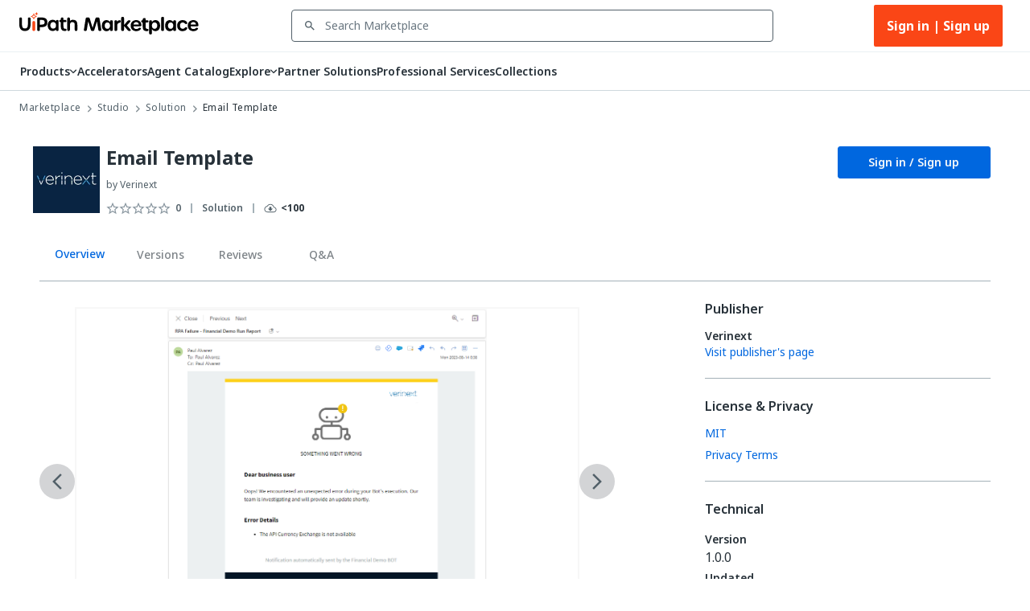

--- FILE ---
content_type: image/svg+xml
request_url: https://marketplace.uipath.com/static/images/icons/react-slick-active/arrow_back_slick_mobile.svg
body_size: -167
content:
<svg width="16" height="40" viewBox="0 0 16 40" fill="none" xmlns="http://www.w3.org/2000/svg">
<path d="M13 37L2 19.7463L12.5 3" stroke="#526069" stroke-width="3" stroke-linecap="square"/>
</svg>
